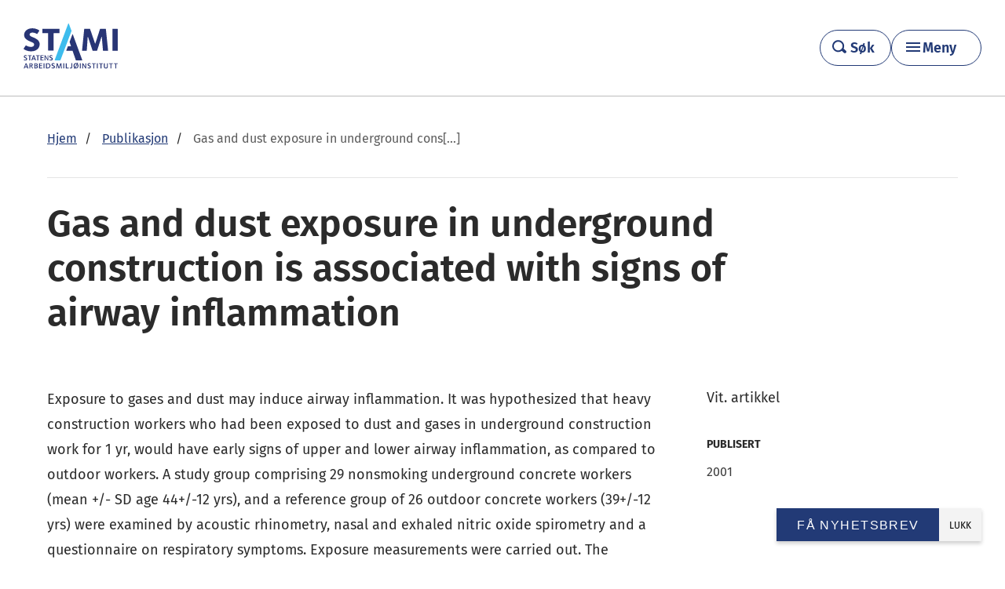

--- FILE ---
content_type: text/html; charset=UTF-8
request_url: https://stami.no/publikasjon/gas-and-dust-exposure-in-underground-construction-is-associated-with-signs-of-airway-inflammation/
body_size: 12758
content:
<!DOCTYPE html>
<!--[if IE 8]>
<html class="no-js lt-ie9" lang="nb-NO" prefix="og: http://ogp.me/ns#"><![endif]-->
<!--[if IE 9]>
<html class="no-js lt-ie10" lang="nb-NO" prefix="og: http://ogp.me/ns#"><![endif]-->
<!--[if gt IE 9]><!-->
<html class="no-js" lang="nb-NO" prefix="og: http://ogp.me/ns#"><!--<![endif]-->
<head>
	<meta charset="UTF-8">
	<meta name="viewport" content="width=device-width, initial-scale=1">
	<link rel="profile" href="http://gmpg.org/xfn/11">
	<link rel="pingback" href="https://stami.no/xmlrpc.php">
	<script>document.documentElement.className = document.documentElement.className.replace(/(\s|^)no-js(\s|$)/, '$1js$2');</script>
	<link rel="stylesheet" href="https://use.fontawesome.com/releases/v5.5.0/css/all.css" integrity="sha384-B4dIYHKNBt8Bc12p+WXckhzcICo0wtJAoU8YZTY5qE0Id1GSseTk6S+L3BlXeVIU" crossorigin="anonymous">
	<script type="text/javascript" data-cookieconsent="ignore">
	window.dataLayer = window.dataLayer || [];

	function gtag() {
		dataLayer.push(arguments);
	}

	gtag("consent", "default", {
		ad_personalization: "denied",
		ad_storage: "denied",
		ad_user_data: "denied",
		analytics_storage: "denied",
		functionality_storage: "denied",
		personalization_storage: "denied",
		security_storage: "granted",
		wait_for_update: 500,
	});
	gtag("set", "ads_data_redaction", true);
	</script>
<script type="text/javascript"
		id="Cookiebot"
		src="https://consent.cookiebot.com/uc.js"
		data-implementation="wp"
		data-cbid="2ea46afd-da33-432d-bb3d-6525ec1b091e"
						data-culture="NB"
				data-blockingmode="auto"
	></script>
<meta name='robots' content='index, follow, max-image-preview:large, max-snippet:-1, max-video-preview:-1' />

	<!-- This site is optimized with the Yoast SEO plugin v26.7 - https://yoast.com/wordpress/plugins/seo/ -->
	<title>Gas and dust exposure in underground construction is associated with signs of airway inflammation - STAMI</title>
	<link rel="canonical" href="https://stami.no/publikasjon/gas-and-dust-exposure-in-underground-construction-is-associated-with-signs-of-airway-inflammation/" />
	<meta property="og:locale" content="nb_NO" />
	<meta property="og:type" content="article" />
	<meta property="og:title" content="Gas and dust exposure in underground construction is associated with signs of airway inflammation - STAMI" />
	<meta property="og:url" content="https://stami.no/publikasjon/gas-and-dust-exposure-in-underground-construction-is-associated-with-signs-of-airway-inflammation/" />
	<meta property="og:site_name" content="STAMI" />
	<meta property="article:publisher" content="https://www.facebook.com/statensarbeidsmiljoinstitutt/" />
	<meta property="article:modified_time" content="2015-10-22T07:31:49+00:00" />
	<meta name="twitter:card" content="summary_large_image" />
	<meta name="twitter:site" content="@stami_norge" />
	<script type="application/ld+json" class="yoast-schema-graph">{"@context":"https://schema.org","@graph":[{"@type":"WebPage","@id":"https://stami.no/publikasjon/gas-and-dust-exposure-in-underground-construction-is-associated-with-signs-of-airway-inflammation/","url":"https://stami.no/publikasjon/gas-and-dust-exposure-in-underground-construction-is-associated-with-signs-of-airway-inflammation/","name":"Gas and dust exposure in underground construction is associated with signs of airway inflammation - STAMI","isPartOf":{"@id":"https://stami.no/#website"},"datePublished":"2015-05-15T08:45:45+00:00","dateModified":"2015-10-22T07:31:49+00:00","breadcrumb":{"@id":"https://stami.no/publikasjon/gas-and-dust-exposure-in-underground-construction-is-associated-with-signs-of-airway-inflammation/#breadcrumb"},"inLanguage":"nb-NO","potentialAction":[{"@type":"ReadAction","target":["https://stami.no/publikasjon/gas-and-dust-exposure-in-underground-construction-is-associated-with-signs-of-airway-inflammation/"]}]},{"@type":"BreadcrumbList","@id":"https://stami.no/publikasjon/gas-and-dust-exposure-in-underground-construction-is-associated-with-signs-of-airway-inflammation/#breadcrumb","itemListElement":[{"@type":"ListItem","position":1,"name":"Hjem","item":"https://stami.no/"},{"@type":"ListItem","position":2,"name":"Publikasjoner","item":"https://stami.no/publikasjon/"},{"@type":"ListItem","position":3,"name":"Gas and dust exposure in underground construction is associated with signs of airway inflammation"}]},{"@type":"WebSite","@id":"https://stami.no/#website","url":"https://stami.no/","name":"STAMI","description":"Statens arbeidsmiljøinstitutt","potentialAction":[{"@type":"SearchAction","target":{"@type":"EntryPoint","urlTemplate":"https://stami.no/?s={search_term_string}"},"query-input":{"@type":"PropertyValueSpecification","valueRequired":true,"valueName":"search_term_string"}}],"inLanguage":"nb-NO"}]}</script>
	<!-- / Yoast SEO plugin. -->


<link rel='dns-prefetch' href='//ajax.googleapis.com' />
<link rel="alternate" title="oEmbed (JSON)" type="application/json+oembed" href="https://stami.no/wp-json/oembed/1.0/embed?url=https%3A%2F%2Fstami.no%2Fpublikasjon%2Fgas-and-dust-exposure-in-underground-construction-is-associated-with-signs-of-airway-inflammation%2F" />
<link rel="alternate" title="oEmbed (XML)" type="text/xml+oembed" href="https://stami.no/wp-json/oembed/1.0/embed?url=https%3A%2F%2Fstami.no%2Fpublikasjon%2Fgas-and-dust-exposure-in-underground-construction-is-associated-with-signs-of-airway-inflammation%2F&#038;format=xml" />
<style id='wp-emoji-styles-inline-css' type='text/css'>

	img.wp-smiley, img.emoji {
		display: inline !important;
		border: none !important;
		box-shadow: none !important;
		height: 1em !important;
		width: 1em !important;
		margin: 0 0.07em !important;
		vertical-align: -0.1em !important;
		background: none !important;
		padding: 0 !important;
	}
/*# sourceURL=wp-emoji-styles-inline-css */
</style>
<style id='wp-block-library-inline-css' type='text/css'>
:root{--wp-block-synced-color:#7a00df;--wp-block-synced-color--rgb:122,0,223;--wp-bound-block-color:var(--wp-block-synced-color);--wp-editor-canvas-background:#ddd;--wp-admin-theme-color:#007cba;--wp-admin-theme-color--rgb:0,124,186;--wp-admin-theme-color-darker-10:#006ba1;--wp-admin-theme-color-darker-10--rgb:0,107,160.5;--wp-admin-theme-color-darker-20:#005a87;--wp-admin-theme-color-darker-20--rgb:0,90,135;--wp-admin-border-width-focus:2px}@media (min-resolution:192dpi){:root{--wp-admin-border-width-focus:1.5px}}.wp-element-button{cursor:pointer}:root .has-very-light-gray-background-color{background-color:#eee}:root .has-very-dark-gray-background-color{background-color:#313131}:root .has-very-light-gray-color{color:#eee}:root .has-very-dark-gray-color{color:#313131}:root .has-vivid-green-cyan-to-vivid-cyan-blue-gradient-background{background:linear-gradient(135deg,#00d084,#0693e3)}:root .has-purple-crush-gradient-background{background:linear-gradient(135deg,#34e2e4,#4721fb 50%,#ab1dfe)}:root .has-hazy-dawn-gradient-background{background:linear-gradient(135deg,#faaca8,#dad0ec)}:root .has-subdued-olive-gradient-background{background:linear-gradient(135deg,#fafae1,#67a671)}:root .has-atomic-cream-gradient-background{background:linear-gradient(135deg,#fdd79a,#004a59)}:root .has-nightshade-gradient-background{background:linear-gradient(135deg,#330968,#31cdcf)}:root .has-midnight-gradient-background{background:linear-gradient(135deg,#020381,#2874fc)}:root{--wp--preset--font-size--normal:16px;--wp--preset--font-size--huge:42px}.has-regular-font-size{font-size:1em}.has-larger-font-size{font-size:2.625em}.has-normal-font-size{font-size:var(--wp--preset--font-size--normal)}.has-huge-font-size{font-size:var(--wp--preset--font-size--huge)}.has-text-align-center{text-align:center}.has-text-align-left{text-align:left}.has-text-align-right{text-align:right}.has-fit-text{white-space:nowrap!important}#end-resizable-editor-section{display:none}.aligncenter{clear:both}.items-justified-left{justify-content:flex-start}.items-justified-center{justify-content:center}.items-justified-right{justify-content:flex-end}.items-justified-space-between{justify-content:space-between}.screen-reader-text{border:0;clip-path:inset(50%);height:1px;margin:-1px;overflow:hidden;padding:0;position:absolute;width:1px;word-wrap:normal!important}.screen-reader-text:focus{background-color:#ddd;clip-path:none;color:#444;display:block;font-size:1em;height:auto;left:5px;line-height:normal;padding:15px 23px 14px;text-decoration:none;top:5px;width:auto;z-index:100000}html :where(.has-border-color){border-style:solid}html :where([style*=border-top-color]){border-top-style:solid}html :where([style*=border-right-color]){border-right-style:solid}html :where([style*=border-bottom-color]){border-bottom-style:solid}html :where([style*=border-left-color]){border-left-style:solid}html :where([style*=border-width]){border-style:solid}html :where([style*=border-top-width]){border-top-style:solid}html :where([style*=border-right-width]){border-right-style:solid}html :where([style*=border-bottom-width]){border-bottom-style:solid}html :where([style*=border-left-width]){border-left-style:solid}html :where(img[class*=wp-image-]){height:auto;max-width:100%}:where(figure){margin:0 0 1em}html :where(.is-position-sticky){--wp-admin--admin-bar--position-offset:var(--wp-admin--admin-bar--height,0px)}@media screen and (max-width:600px){html :where(.is-position-sticky){--wp-admin--admin-bar--position-offset:0px}}

/*# sourceURL=wp-block-library-inline-css */
</style><style id='global-styles-inline-css' type='text/css'>
:root{--wp--preset--aspect-ratio--square: 1;--wp--preset--aspect-ratio--4-3: 4/3;--wp--preset--aspect-ratio--3-4: 3/4;--wp--preset--aspect-ratio--3-2: 3/2;--wp--preset--aspect-ratio--2-3: 2/3;--wp--preset--aspect-ratio--16-9: 16/9;--wp--preset--aspect-ratio--9-16: 9/16;--wp--preset--color--black: #000000;--wp--preset--color--cyan-bluish-gray: #abb8c3;--wp--preset--color--white: #ffffff;--wp--preset--color--pale-pink: #f78da7;--wp--preset--color--vivid-red: #cf2e2e;--wp--preset--color--luminous-vivid-orange: #ff6900;--wp--preset--color--luminous-vivid-amber: #fcb900;--wp--preset--color--light-green-cyan: #7bdcb5;--wp--preset--color--vivid-green-cyan: #00d084;--wp--preset--color--pale-cyan-blue: #8ed1fc;--wp--preset--color--vivid-cyan-blue: #0693e3;--wp--preset--color--vivid-purple: #9b51e0;--wp--preset--gradient--vivid-cyan-blue-to-vivid-purple: linear-gradient(135deg,rgb(6,147,227) 0%,rgb(155,81,224) 100%);--wp--preset--gradient--light-green-cyan-to-vivid-green-cyan: linear-gradient(135deg,rgb(122,220,180) 0%,rgb(0,208,130) 100%);--wp--preset--gradient--luminous-vivid-amber-to-luminous-vivid-orange: linear-gradient(135deg,rgb(252,185,0) 0%,rgb(255,105,0) 100%);--wp--preset--gradient--luminous-vivid-orange-to-vivid-red: linear-gradient(135deg,rgb(255,105,0) 0%,rgb(207,46,46) 100%);--wp--preset--gradient--very-light-gray-to-cyan-bluish-gray: linear-gradient(135deg,rgb(238,238,238) 0%,rgb(169,184,195) 100%);--wp--preset--gradient--cool-to-warm-spectrum: linear-gradient(135deg,rgb(74,234,220) 0%,rgb(151,120,209) 20%,rgb(207,42,186) 40%,rgb(238,44,130) 60%,rgb(251,105,98) 80%,rgb(254,248,76) 100%);--wp--preset--gradient--blush-light-purple: linear-gradient(135deg,rgb(255,206,236) 0%,rgb(152,150,240) 100%);--wp--preset--gradient--blush-bordeaux: linear-gradient(135deg,rgb(254,205,165) 0%,rgb(254,45,45) 50%,rgb(107,0,62) 100%);--wp--preset--gradient--luminous-dusk: linear-gradient(135deg,rgb(255,203,112) 0%,rgb(199,81,192) 50%,rgb(65,88,208) 100%);--wp--preset--gradient--pale-ocean: linear-gradient(135deg,rgb(255,245,203) 0%,rgb(182,227,212) 50%,rgb(51,167,181) 100%);--wp--preset--gradient--electric-grass: linear-gradient(135deg,rgb(202,248,128) 0%,rgb(113,206,126) 100%);--wp--preset--gradient--midnight: linear-gradient(135deg,rgb(2,3,129) 0%,rgb(40,116,252) 100%);--wp--preset--font-size--small: 13px;--wp--preset--font-size--medium: 20px;--wp--preset--font-size--large: 36px;--wp--preset--font-size--x-large: 42px;--wp--preset--spacing--20: 0.44rem;--wp--preset--spacing--30: 0.67rem;--wp--preset--spacing--40: 1rem;--wp--preset--spacing--50: 1.5rem;--wp--preset--spacing--60: 2.25rem;--wp--preset--spacing--70: 3.38rem;--wp--preset--spacing--80: 5.06rem;--wp--preset--shadow--natural: 6px 6px 9px rgba(0, 0, 0, 0.2);--wp--preset--shadow--deep: 12px 12px 50px rgba(0, 0, 0, 0.4);--wp--preset--shadow--sharp: 6px 6px 0px rgba(0, 0, 0, 0.2);--wp--preset--shadow--outlined: 6px 6px 0px -3px rgb(255, 255, 255), 6px 6px rgb(0, 0, 0);--wp--preset--shadow--crisp: 6px 6px 0px rgb(0, 0, 0);}:where(body) { margin: 0; }.wp-site-blocks > .alignleft { float: left; margin-right: 2em; }.wp-site-blocks > .alignright { float: right; margin-left: 2em; }.wp-site-blocks > .aligncenter { justify-content: center; margin-left: auto; margin-right: auto; }:where(.is-layout-flex){gap: 0.5em;}:where(.is-layout-grid){gap: 0.5em;}.is-layout-flow > .alignleft{float: left;margin-inline-start: 0;margin-inline-end: 2em;}.is-layout-flow > .alignright{float: right;margin-inline-start: 2em;margin-inline-end: 0;}.is-layout-flow > .aligncenter{margin-left: auto !important;margin-right: auto !important;}.is-layout-constrained > .alignleft{float: left;margin-inline-start: 0;margin-inline-end: 2em;}.is-layout-constrained > .alignright{float: right;margin-inline-start: 2em;margin-inline-end: 0;}.is-layout-constrained > .aligncenter{margin-left: auto !important;margin-right: auto !important;}.is-layout-constrained > :where(:not(.alignleft):not(.alignright):not(.alignfull)){margin-left: auto !important;margin-right: auto !important;}body .is-layout-flex{display: flex;}.is-layout-flex{flex-wrap: wrap;align-items: center;}.is-layout-flex > :is(*, div){margin: 0;}body .is-layout-grid{display: grid;}.is-layout-grid > :is(*, div){margin: 0;}body{padding-top: 20px;padding-right: 20px;padding-bottom: 20px;padding-left: 20px;}a:where(:not(.wp-element-button)){text-decoration: underline;}:root :where(.wp-element-button, .wp-block-button__link){background-color: #32373c;border-width: 0;color: #fff;font-family: inherit;font-size: inherit;font-style: inherit;font-weight: inherit;letter-spacing: inherit;line-height: inherit;padding-top: calc(0.667em + 2px);padding-right: calc(1.333em + 2px);padding-bottom: calc(0.667em + 2px);padding-left: calc(1.333em + 2px);text-decoration: none;text-transform: inherit;}.has-black-color{color: var(--wp--preset--color--black) !important;}.has-cyan-bluish-gray-color{color: var(--wp--preset--color--cyan-bluish-gray) !important;}.has-white-color{color: var(--wp--preset--color--white) !important;}.has-pale-pink-color{color: var(--wp--preset--color--pale-pink) !important;}.has-vivid-red-color{color: var(--wp--preset--color--vivid-red) !important;}.has-luminous-vivid-orange-color{color: var(--wp--preset--color--luminous-vivid-orange) !important;}.has-luminous-vivid-amber-color{color: var(--wp--preset--color--luminous-vivid-amber) !important;}.has-light-green-cyan-color{color: var(--wp--preset--color--light-green-cyan) !important;}.has-vivid-green-cyan-color{color: var(--wp--preset--color--vivid-green-cyan) !important;}.has-pale-cyan-blue-color{color: var(--wp--preset--color--pale-cyan-blue) !important;}.has-vivid-cyan-blue-color{color: var(--wp--preset--color--vivid-cyan-blue) !important;}.has-vivid-purple-color{color: var(--wp--preset--color--vivid-purple) !important;}.has-black-background-color{background-color: var(--wp--preset--color--black) !important;}.has-cyan-bluish-gray-background-color{background-color: var(--wp--preset--color--cyan-bluish-gray) !important;}.has-white-background-color{background-color: var(--wp--preset--color--white) !important;}.has-pale-pink-background-color{background-color: var(--wp--preset--color--pale-pink) !important;}.has-vivid-red-background-color{background-color: var(--wp--preset--color--vivid-red) !important;}.has-luminous-vivid-orange-background-color{background-color: var(--wp--preset--color--luminous-vivid-orange) !important;}.has-luminous-vivid-amber-background-color{background-color: var(--wp--preset--color--luminous-vivid-amber) !important;}.has-light-green-cyan-background-color{background-color: var(--wp--preset--color--light-green-cyan) !important;}.has-vivid-green-cyan-background-color{background-color: var(--wp--preset--color--vivid-green-cyan) !important;}.has-pale-cyan-blue-background-color{background-color: var(--wp--preset--color--pale-cyan-blue) !important;}.has-vivid-cyan-blue-background-color{background-color: var(--wp--preset--color--vivid-cyan-blue) !important;}.has-vivid-purple-background-color{background-color: var(--wp--preset--color--vivid-purple) !important;}.has-black-border-color{border-color: var(--wp--preset--color--black) !important;}.has-cyan-bluish-gray-border-color{border-color: var(--wp--preset--color--cyan-bluish-gray) !important;}.has-white-border-color{border-color: var(--wp--preset--color--white) !important;}.has-pale-pink-border-color{border-color: var(--wp--preset--color--pale-pink) !important;}.has-vivid-red-border-color{border-color: var(--wp--preset--color--vivid-red) !important;}.has-luminous-vivid-orange-border-color{border-color: var(--wp--preset--color--luminous-vivid-orange) !important;}.has-luminous-vivid-amber-border-color{border-color: var(--wp--preset--color--luminous-vivid-amber) !important;}.has-light-green-cyan-border-color{border-color: var(--wp--preset--color--light-green-cyan) !important;}.has-vivid-green-cyan-border-color{border-color: var(--wp--preset--color--vivid-green-cyan) !important;}.has-pale-cyan-blue-border-color{border-color: var(--wp--preset--color--pale-cyan-blue) !important;}.has-vivid-cyan-blue-border-color{border-color: var(--wp--preset--color--vivid-cyan-blue) !important;}.has-vivid-purple-border-color{border-color: var(--wp--preset--color--vivid-purple) !important;}.has-vivid-cyan-blue-to-vivid-purple-gradient-background{background: var(--wp--preset--gradient--vivid-cyan-blue-to-vivid-purple) !important;}.has-light-green-cyan-to-vivid-green-cyan-gradient-background{background: var(--wp--preset--gradient--light-green-cyan-to-vivid-green-cyan) !important;}.has-luminous-vivid-amber-to-luminous-vivid-orange-gradient-background{background: var(--wp--preset--gradient--luminous-vivid-amber-to-luminous-vivid-orange) !important;}.has-luminous-vivid-orange-to-vivid-red-gradient-background{background: var(--wp--preset--gradient--luminous-vivid-orange-to-vivid-red) !important;}.has-very-light-gray-to-cyan-bluish-gray-gradient-background{background: var(--wp--preset--gradient--very-light-gray-to-cyan-bluish-gray) !important;}.has-cool-to-warm-spectrum-gradient-background{background: var(--wp--preset--gradient--cool-to-warm-spectrum) !important;}.has-blush-light-purple-gradient-background{background: var(--wp--preset--gradient--blush-light-purple) !important;}.has-blush-bordeaux-gradient-background{background: var(--wp--preset--gradient--blush-bordeaux) !important;}.has-luminous-dusk-gradient-background{background: var(--wp--preset--gradient--luminous-dusk) !important;}.has-pale-ocean-gradient-background{background: var(--wp--preset--gradient--pale-ocean) !important;}.has-electric-grass-gradient-background{background: var(--wp--preset--gradient--electric-grass) !important;}.has-midnight-gradient-background{background: var(--wp--preset--gradient--midnight) !important;}.has-small-font-size{font-size: var(--wp--preset--font-size--small) !important;}.has-medium-font-size{font-size: var(--wp--preset--font-size--medium) !important;}.has-large-font-size{font-size: var(--wp--preset--font-size--large) !important;}.has-x-large-font-size{font-size: var(--wp--preset--font-size--x-large) !important;}
/*# sourceURL=global-styles-inline-css */
</style>

<link rel='stylesheet' id='app-css' href='https://stami.no/wp-content/themes/stami/dist/css/main.css?ver=1768472819' type='text/css' media='all' />
<link rel='stylesheet' id='wp-pagenavi-css' href='https://stami.no/wp-content/plugins/wp-pagenavi/pagenavi-css.css?ver=2.70' type='text/css' media='all' />
<link rel='stylesheet' id='tablepress-default-css' href='https://stami.no/wp-content/uploads/tablepress-combined.min.css?ver=23' type='text/css' media='all' />
<script type="text/javascript" src="//ajax.googleapis.com/ajax/libs/jquery/2.1.1/jquery.min.js?ver=2.1.1" id="jquery-js"></script>
<script type="text/javascript" src="https://stami.no/wp-content/themes/stami/src/js/vendor/jquery.fancybox.js?ver=1768472783" id="jquery-fancybox-js"></script>
<script type="text/javascript" src="https://stami.no/wp-content/themes/stami/src/js/vendor/jquery.placeholder.js?ver=1768472783" id="jquery-placeholder-js"></script>
<script type="text/javascript" src="https://stami.no/wp-content/themes/stami/src/js/vendor/smooth-scroll.js?ver=1768472783" id="smooth-scroll-js"></script>
<link rel="https://api.w.org/" href="https://stami.no/wp-json/" /><link rel="alternate" title="JSON" type="application/json" href="https://stami.no/wp-json/wp/v2/publication/3424" />		<style type="text/css">
			.comments-link {
				display: none;
			}
					</style>
		<!-- Hide Comments plugin -->
			<link rel="shortcut icon" type="image/x-icon" href="https://stami.no/wp-content/themes/stami/dist/images/favicon.ico">
	<!--[if lt IE 9]>
	<script src="https://stami.no/wp-content/themes/stami/assets/javascripts/polyfills/rem.min.js"></script>
	<script src="//code.jquery.com/jquery-migrate-1.2.1.min.js"></script>
	<script src="//cdnjs.cloudflare.com/ajax/libs/es5-shim/2.2.0/es5-shim.min.js"></script>
	<script src="//cdnjs.cloudflare.com/ajax/libs/html5shiv/3.6.2/html5shiv.js"></script>
	<script src="//s3.amazonaws.com/nwapi/nwmatcher/nwmatcher-1.2.5-min.js"></script>
	<script src="//html5base.googlecode.com/svn-history/r38/trunk/js/selectivizr-1.0.3b.js"></script>
	<script src="//cdnjs.cloudflare.com/ajax/libs/respond.js/1.1.0/respond.min.js"></script>
	<![endif]-->
</head>

<body class="wp-singular publication-template-default single single-publication postid-3424 wp-theme-stami menu-is-closed">

<a class="skip-link screen-reader-text" href="#content" tabindex="0">Gå videre til hovedinnholdet</a>

<div class="hfeed site">
	<div class="site-header">
		<div class="site-header-inner">
			<div class="site-logo">
					<a
						href="https://stami.no/"
						title="Gå til forsiden">
													<img
								id="brand-logo"
								src="https://stami.no/wp-content/themes/stami/dist/images/stami-pos.svg"
								alt="STAMI">
						
					</a>
			</div>

			<div class="header-button-wrapper">
				<a class="header-search__link stami-button" href="https://stami.no/sok/">
					<span class="header-search__icon header-search__icon--magnifying-glass"></span>
					<span class="header-search__text">Søk</span>
				</a>
				<button class="menu-toggle stami-button" aria-controls="primary-menu" aria-expanded="false" aria-haspopup="true" aria-label="Hovedmeny">Meny</button>
			</div>
		</div>
		<div id="menu-primary" class="primary-header">
			<div class="primary-header__inner site-main-inner">
				<nav class="responsive-menu"><ul id="primary-menu" class="primary-menu"><li id="menu-item-17041" class="menu-item menu-item-type-post_type menu-item-object-page menu-item-has-children menu-item-17041"><a href="https://stami.no/hva-er-arbeidsmiljo/">Om arbeidsmiljø</a>
<ul class="sub-menu">
	<li id="menu-item-26431" class="menu-item menu-item-type-post_type menu-item-object-subject menu-item-26431"><a href="https://stami.no/tema/psykososialt-arbeidsmiljo/">Psykososialt arbeidsmiljø</a></li>
	<li id="menu-item-26595" class="menu-item menu-item-type-post_type menu-item-object-subject menu-item-26595"><a href="https://stami.no/tema/organisatorisk-arbeidsmiljo/">Organisatorisk arbeidsmiljø</a></li>
	<li id="menu-item-26597" class="menu-item menu-item-type-post_type menu-item-object-subject menu-item-26597"><a href="https://stami.no/tema/kjemisk-og-biologisk-arbeidsmiljo/">Kjemisk og biologisk arbeidsmiljø</a></li>
	<li id="menu-item-26637" class="menu-item menu-item-type-post_type menu-item-object-subject menu-item-26637"><a href="https://stami.no/tema/fysisk-arbeidsmiljo/">Fysisk arbeidsmiljø</a></li>
</ul>
</li>
<li id="menu-item-5108" class="menu-item menu-item-type-post_type menu-item-object-page current_page_parent menu-item-has-children menu-item-5108"><a href="https://stami.no/nyhetsarkiv/">Aktuelt</a>
<ul class="sub-menu">
	<li id="menu-item-5109" class="menu-item menu-item-type-post_type menu-item-object-page menu-item-5109"><a href="https://stami.no/kurs-og-seminar/">Kurs og seminarer</a></li>
	<li id="menu-item-23641" class="menu-item menu-item-type-post_type menu-item-object-page menu-item-23641"><a href="https://stami.no/arbeid-og-helse/">Magasinet Arbeid og helse</a></li>
	<li id="menu-item-26283" class="menu-item menu-item-type-post_type menu-item-object-page menu-item-26283"><a href="https://stami.no/arbeidsmiljoradet/">Podcast</a></li>
	<li id="menu-item-26284" class="menu-item menu-item-type-custom menu-item-object-custom menu-item-26284"><a href="https://stami.no/filmer/">Filmer</a></li>
</ul>
</li>
<li id="menu-item-26301" class="menu-item menu-item-type-custom menu-item-object-custom menu-item-has-children menu-item-26301"><a href="#">Verktøy</a>
<ul class="sub-menu">
	<li id="menu-item-26304" class="menu-item menu-item-type-custom menu-item-object-custom menu-item-26304"><a href="https://enbradagpajobb.no/">En bra dag på jobb</a></li>
	<li id="menu-item-26302" class="menu-item menu-item-type-post_type menu-item-object-page menu-item-26302"><a href="https://stami.no/vare-tjenester/noa/">NOA – nasjonal overvåking av arbeidsmiljø og -helse</a></li>
	<li id="menu-item-26303" class="menu-item menu-item-type-post_type menu-item-object-page menu-item-26303"><a href="https://stami.no/vare-tjenester/medarbeiderundersokelsen-i-staten-must/">MUST – medarbeiderundersøkelsen i staten</a></li>
</ul>
</li>
<li id="menu-item-13787" class="menu-item menu-item-type-post_type menu-item-object-page menu-item-has-children menu-item-13787"><a href="https://stami.no/om-stami/">Om STAMI</a>
<ul class="sub-menu">
	<li id="menu-item-13786" class="menu-item menu-item-type-post_type menu-item-object-page menu-item-13786"><a href="https://stami.no/om-stami/kontakt/">Kontakt</a></li>
	<li id="menu-item-26290" class="menu-item menu-item-type-post_type menu-item-object-page menu-item-26290"><a href="https://stami.no/presse-og-media/">Presse og media</a></li>
	<li id="menu-item-26291" class="menu-item menu-item-type-post_type menu-item-object-page menu-item-26291"><a href="https://stami.no/jobb-ledig-stilling/">Ledige stillinger</a></li>
</ul>
</li>
<li id="menu-item-13848" class="menu-item menu-item-type-post_type menu-item-object-page menu-item-has-children menu-item-13848"><a href="https://stami.no/vare-tjenester/">Tjenester</a>
<ul class="sub-menu">
	<li id="menu-item-26292" class="menu-item menu-item-type-post_type menu-item-object-page menu-item-26292"><a href="https://stami.no/vare-tjenester/graviditet/">Rådgivning for gravide</a></li>
	<li id="menu-item-26293" class="menu-item menu-item-type-post_type menu-item-object-page menu-item-26293"><a href="https://stami.no/vare-tjenester/laboratorietjenester/">Laboratorietjenester</a></li>
	<li id="menu-item-26294" class="menu-item menu-item-type-post_type menu-item-object-page menu-item-26294"><a href="https://stami.no/vare-tjenester/expo/">EXPO Online</a></li>
	<li id="menu-item-26295" class="menu-item menu-item-type-post_type menu-item-object-page menu-item-26295"><a href="https://stami.no/vare-tjenester/stromskader/">Strømskader</a></li>
	<li id="menu-item-26296" class="menu-item menu-item-type-post_type menu-item-object-page menu-item-26296"><a href="https://stami.no/vare-tjenester/nasjonalt-arbeidstidsregister-a-tid/">Nasjonalt arbeidstidsregister (A-TID)</a></li>
	<li id="menu-item-26297" class="menu-item menu-item-type-post_type menu-item-object-page menu-item-26297"><a href="https://stami.no/vare-tjenester/">&#8211; Alle tjenester</a></li>
</ul>
</li>
<li id="menu-item-13788" class="menu-item menu-item-type-post_type menu-item-object-page menu-item-has-children menu-item-13788"><a href="https://stami.no/om-stami/forskning/">Vår forskning</a>
<ul class="sub-menu">
	<li id="menu-item-26298" class="menu-item menu-item-type-custom menu-item-object-custom menu-item-26298"><a href="https://stami.no/prosjekt/">Prosjekter</a></li>
	<li id="menu-item-26299" class="menu-item menu-item-type-custom menu-item-object-custom menu-item-26299"><a href="https://stami.no/publikasjon/">Publikasjoner</a></li>
	<li id="menu-item-26300" class="menu-item menu-item-type-post_type menu-item-object-page menu-item-26300"><a href="https://stami.no/om-stami/forskning/systematiske-kunnskapsoppsummeringer/">Kunnskapsoppsummeringer</a></li>
</ul>
</li>
<li id="menu-item-26285" class="menu-item menu-item-type-custom menu-item-object-custom menu-item-26285"><a href="https://stami.no/en/">In English</a></li>
</ul></nav>			</div>
		</div>
		<div id="overlay" class="overlay"></div>
	</div>

	<main class="site-main" id="content">
				<div class="site-main-inner">
	<article>
		<header class="content-header content-entry">
								<p class="header-runninghead">
													<a href="https://stami.no"><span>Hjem</span></a>
														<a href="https://stami.no/publikasjon/"><span>Publikasjon</span></a>
													<span class="current">Gas and dust exposure in underground cons[...]</span>
					</p>
											<h1 class="header-title" lang="en-US">Gas and dust exposure in underground construction is associated with signs of airway inflammation</h1>
										<div class="content-entry intro-text-container">
									</div>
						</header>
		<div class="main-content page-wrapper">
				<div class="page-meta">
					<p class="publication-type">Vit. artikkel</p>
			<div class="meta-block published">
	<p class="meta-title">Publisert</p>
	<ul>
		<li>2001</li>
	</ul>
</div>
	</div>
				<div class="page-content">
								<div class="user-content">
					

<div class="content-entry intro-text-container publication-container">
				<p lang="en-US">Exposure to gases and dust may induce airway inflammation. It was hypothesized that heavy construction workers who had been exposed to dust and gases in underground construction work for 1 yr, would have early signs of upper and lower airway inflammation, as compared to outdoor workers. A study group comprising 29 nonsmoking underground concrete workers (mean +/- SD age 44+/-12 yrs), and a reference group of 26 outdoor concrete workers (39+/-12 yrs) were examined by acoustic rhinometry, nasal and exhaled nitric oxide spirometry and a questionnaire on respiratory symptoms. Exposure measurements were carried out. The underground workers had higher exposure to total and respirable dust, alpha-quartz and nitrogen dioxide than the references (p&lt;0.001). The occurrence of respiratory symptoms was higher in the underground workers than in the references (p&lt;0.05). Exhaled nitric oxide (NO) (geometric mean+/-SEM) was higher in the underground workers than in the references (8.4+/-1.09 versus 5.6+/-1.07 parts per billion (ppb), p = 0.001), whereas spirometric values were comparable. The underground workers had smaller nasal cross-sectional area and volume than the references, and more pronounced increases after decongestion (p&lt;0.001). To conclude the exposure in underground construction may cause nasal mucosal swelling and increased levels of exhaled nitric oxide, indicating...</p>
			
	<div class="references">
		<span>Ulvestad, Bente</span>; <span>Lund, May Brit</span>; <span>Bakke, Berit</span>; <span>Djupesland, PG</span>; <span>Kongerud, Johny</span>; <span>Boe, J</span>	</div>

	<div class="references references-secondary">
					<span class="published-in">European Respiratory Journal</span>
						<span class="reference">European Respiratory Society, European Respiratory Journal 17(3): 416–421</span>
						<br/>
			<span><a class="stami-button" href="http://dx.doi.org/10.1183/09031936.01.17304160" target="_blank" rel="external">Les publikasjon</a></span>
				</div>
</div>

<div class="content-meta push-right" data-equalizer-watch>
	<div class="meta-wrapper">
			</div>
</div>
				</div>
			</div>
		</div>
	</article>

</div>
</main>
</div>

<footer class="site-footer dont-print">
	<div class="inner-footer">
		<div class="footer-info">
			<div class="footer-logo">
													<img src="https://stami.no/wp-content/themes/stami/dist/images/stami-neg.svg"
					alt="STAMI – Statens arbeidsmiljøinstitutt">
							</div>
			<div class="info-box">
				<span class="label">Besøksadresse</span>
				<p>
					Gydas vei 8, Majorstuen, 0363 Oslo				</p>
			</div>
			<div class="info-box">
				<span class="label">Postadresse</span>
				<p>
					 Pb 5330 Majorstuen, 0304 Oslo				</p>
			</div>
			<div class="info-box phone">
				<span class="label">Telefon</span>
				<p>
					<a href="tel:(+47)23195100">(+47) 23 19 51 00</a>
				</p>
			</div>
			<div class="info-box email">
				<span class="label">E-post</span>
				<p>
					<a href="mailto:postmottak@stami.no">postmottak@stami.no</a>
				</p>
			</div>
			<div class="info-box language-box">
									<a href="/en" lang="en">Go to english version</a>
							</div>
		</div>
		<div class="footer-menus">
			<div class="footer-menu">
											<div class="footer-menu-inner">
								<h2 class="menu-title">Om STAMI</h2>
								<ul id="menu-om-stami" class="nav-button"><li id="menu-item-240" class="menu-item menu-item-type-post_type menu-item-object-page menu-item-240"><a href="https://stami.no/om-stami/kontakt/">Kontakt</a></li>
<li id="menu-item-236" class="menu-item menu-item-type-post_type menu-item-object-page menu-item-236"><a href="https://stami.no/om-stami/avdelinger-og-ansatte/">Ansatte og avdelinger</a></li>
<li id="menu-item-11247" class="menu-item menu-item-type-post_type menu-item-object-page menu-item-11247"><a href="https://stami.no/jobb-ledig-stilling/">Ledige stillinger</a></li>
<li id="menu-item-13815" class="menu-item menu-item-type-post_type menu-item-object-page menu-item-privacy-policy menu-item-13815"><a rel="privacy-policy" href="https://stami.no/personvernerklaering/">Personvernerklæring</a></li>
<li id="menu-item-21733" class="menu-item menu-item-type-custom menu-item-object-custom menu-item-21733"><a href="https://uustatus.no/nn/erklaringer/publisert/89fcd869-1ee6-4757-9a50-16c81be0564b">Tilgjengelighetserklæring</a></li>
<li id="menu-item-25577" class="menu-item menu-item-type-post_type menu-item-object-post menu-item-25577"><a href="https://stami.no/stamis-arsrapport-for-2024/">Årsrapport 2024</a></li>
<li id="menu-item-26674" class="menu-item menu-item-type-post_type menu-item-object-page menu-item-26674"><a href="https://stami.no/om-stami/stamis-strategi-2026-2035/">STAMIs strategi 2026-2035</a></li>
</ul>							</div>
														<div class="footer-menu-inner">
								<h2 class="menu-title">Forskning</h2>
								<ul id="menu-forskning" class="nav-button"><li id="menu-item-1160" class="menu-item menu-item-type-custom menu-item-object-custom menu-item-1160"><a href="https://stami.no//publikasjon/">Publikasjoner</a></li>
<li id="menu-item-325" class="menu-item menu-item-type-custom menu-item-object-custom menu-item-325"><a href="https://stami.no//prosjekt/">Prosjekter</a></li>
<li id="menu-item-270" class="menu-item menu-item-type-post_type menu-item-object-page menu-item-270"><a href="https://stami.no/om-stami/forskning/">STAMIs forskning</a></li>
<li id="menu-item-9900" class="menu-item menu-item-type-post_type menu-item-object-page menu-item-9900"><a href="https://stami.no/personopplysninger-i-forskning/" title="Personvern i forskning">Personopplysninger i forskning</a></li>
</ul>							</div>
														<div class="footer-menu-inner">
								<h2 class="menu-title">Tjenester</h2>
								<ul id="menu-tjenester" class="nav-button"><li id="menu-item-5116" class="menu-item menu-item-type-custom menu-item-object-custom menu-item-5116"><a href="https://stami.no//noa/">NOA</a></li>
<li id="menu-item-20992" class="menu-item menu-item-type-post_type menu-item-object-page menu-item-20992"><a href="https://stami.no/vare-tjenester/medarbeiderundersokelsen-i-staten-must/">MUST &#8211; medarbeiderundersøkelsen i staten</a></li>
<li id="menu-item-20142" class="menu-item menu-item-type-post_type menu-item-object-page menu-item-20142"><a href="https://stami.no/vare-tjenester/nasjonalt-arbeidstidsregister-a-tid/">A-TID</a></li>
<li id="menu-item-20441" class="menu-item menu-item-type-post_type menu-item-object-page menu-item-20441"><a href="https://stami.no/vare-tjenester/bht-kompetansesenter/">Kompetansesenter for BHT</a></li>
<li id="menu-item-7736" class="menu-item menu-item-type-post_type menu-item-object-page menu-item-7736"><a href="https://stami.no/vare-tjenester/expo/">EXPO Online</a></li>
<li id="menu-item-2413" class="menu-item menu-item-type-post_type menu-item-object-page menu-item-2413"><a href="https://stami.no/vare-tjenester/laboratorietjenester/">Laboratorietjenester</a></li>
<li id="menu-item-2412" class="menu-item menu-item-type-post_type menu-item-object-page menu-item-2412"><a href="https://stami.no/vare-tjenester/graviditet/">Rådgivning for gravide</a></li>
<li id="menu-item-13816" class="menu-item menu-item-type-post_type menu-item-object-page menu-item-13816"><a href="https://stami.no/vare-tjenester/stromskader/">Strømskader</a></li>
<li id="menu-item-13889" class="menu-item menu-item-type-post_type menu-item-object-page menu-item-13889"><a href="https://stami.no/vare-tjenester/">Se alle våre tjenester</a></li>
</ul>							</div>
														<div class="footer-menu-inner">
								<h2 class="menu-title">Aktuelt</h2>
								<ul id="menu-aktuelt" class="nav-button"><li id="menu-item-13818" class="menu-item menu-item-type-post_type menu-item-object-page current_page_parent menu-item-13818"><a href="https://stami.no/nyhetsarkiv/">Nyhetsarkiv</a></li>
<li id="menu-item-13819" class="menu-item menu-item-type-custom menu-item-object-custom menu-item-13819"><a href="https://stami.no//filmer/">Filmer og opptak</a></li>
<li id="menu-item-23685" class="menu-item menu-item-type-post_type menu-item-object-page menu-item-23685"><a href="https://stami.no/arbeid-og-helse/">Magasin</a></li>
<li id="menu-item-13820" class="menu-item menu-item-type-custom menu-item-object-custom menu-item-13820"><a href="https://stami.no/her-er-stamis-faktabok-om-arbeidsmiljo-og-helse-2024/">Faktaboka 2024</a></li>
<li id="menu-item-18294" class="menu-item menu-item-type-post_type menu-item-object-page menu-item-18294"><a href="https://stami.no/om-stami/nyhetsbrev-fra-stami/">Nyhetsbrev</a></li>
</ul>							</div>
														<div class="footer-menu-inner">
								<h2 class="menu-title some-title">Følg oss</h2>
								<ul class="nav-button some-section">
																				<li class="menu-item some">
												<a href="https://www.facebook.com/statensarbeidsmiljoinstitutt" aria-label="STAMI Facebook">
													<i class="facebook"></i>	
												</a>
											</li>
																						<li class="menu-item some">
												<a href="https://www.instagram.com/stami_norge/" aria-label="STAMI Instagram">
													<i class="instagram"></i>	
												</a>
											</li>
																						<li class="menu-item some">
												<a href="https://stami.no/om-stami/nyhetsbrev-fra-stami/" aria-label="STAMI Nyhetsbrev">
													<i class="newsletter"></i>	
												</a>
											</li>
																						<li class="menu-item some">
												<a href="https://www.youtube.com/channel/UC5LiYeTaG_MYJkMSJhjR5Xg" aria-label="STAMI YouTube">
													<i class="youtube"></i>	
												</a>
											</li>
																						<li class="menu-item some">
												<a href="https://www.linkedin.com/company/stami-statensarbeidsmiljoinstitutt/" aria-label="STAMI LinkedIn">
													<i class="linkedin"></i>	
												</a>
											</li>
																			</ul>
							</div>
										</div>
		</div>
	</div>
</footer>

<script type="speculationrules">
{"prefetch":[{"source":"document","where":{"and":[{"href_matches":"/*"},{"not":{"href_matches":["/wp-*.php","/wp-admin/*","/wp-content/uploads/*","/wp-content/*","/wp-content/plugins/*","/wp-content/themes/stami/*","/*\\?(.+)"]}},{"not":{"selector_matches":"a[rel~=\"nofollow\"]"}},{"not":{"selector_matches":".no-prefetch, .no-prefetch a"}}]},"eagerness":"conservative"}]}
</script>
	<script>
		var getElementsByClassName=function(a,b,c){if(document.getElementsByClassName){getElementsByClassName=function(a,b,c){c=c||document;var d=c.getElementsByClassName(a),e=b?new RegExp("\\b"+b+"\\b","i"):null,f=[],g;for(var h=0,i=d.length;h<i;h+=1){g=d[h];if(!e||e.test(g.nodeName)){f.push(g)}}return f}}else if(document.evaluate){getElementsByClassName=function(a,b,c){b=b||"*";c=c||document;var d=a.split(" "),e="",f="http://www.w3.org/1999/xhtml",g=document.documentElement.namespaceURI===f?f:null,h=[],i,j;for(var k=0,l=d.length;k<l;k+=1){e+="[contains(concat(' ', @class, ' '), ' "+d[k]+" ')]"}try{i=document.evaluate(".//"+b+e,c,g,0,null)}catch(m){i=document.evaluate(".//"+b+e,c,null,0,null)}while(j=i.iterateNext()){h.push(j)}return h}}else{getElementsByClassName=function(a,b,c){b=b||"*";c=c||document;var d=a.split(" "),e=[],f=b==="*"&&c.all?c.all:c.getElementsByTagName(b),g,h=[],i;for(var j=0,k=d.length;j<k;j+=1){e.push(new RegExp("(^|\\s)"+d[j]+"(\\s|$)"))}for(var l=0,m=f.length;l<m;l+=1){g=f[l];i=false;for(var n=0,o=e.length;n<o;n+=1){i=e[n].test(g.className);if(!i){break}}if(i){h.push(g)}}return h}}return getElementsByClassName(a,b,c)},
			dropdowns = document.getElementsByTagName( 'select' );
		for ( i=0; i<dropdowns.length; i++ )
			if ( dropdowns[i].className.match( 'dropdown-menu' ) ) dropdowns[i].onchange = function(){ if ( this.value != '' ) window.location.href = this.value; }
	</script>
			<div id="dk_nb_container" class="dk_nb_container">
			<div class="dk_nb_block">
				<a class="dk_nb_link" target="_blank" href="https://stami.no//om-stami/nyhetsbrev-fra-stami/">
					<span>Få nyhetsbrev</span>
				</a>
			</div>
			<div class="dk_nb_block">
		<span id="dk_nb_close" class="dk_nb_close">
		<span class="dk_nb_small">Lukk</span>
		</span>
			</div>
		</div>
		        <script>
            var _SEARCHWP_LIVE_AJAX_SEARCH_BLOCKS = true;
            var _SEARCHWP_LIVE_AJAX_SEARCH_ENGINE = 'default';
            var _SEARCHWP_LIVE_AJAX_SEARCH_CONFIG = 'default';
        </script>
                            <!-- Matomo -->
<script>
  var _paq = window._paq = window._paq || [];
  /* tracker methods like "setCustomDimension" should be called before "trackPageView" */
  _paq.push(['requireConsent']);
_paq.push(['trackPageView']);
  _paq.push(['enableLinkTracking']);
  (function() {
    var u="https://stami.matomo.cloud/";
    _paq.push(['setTrackerUrl', u+'matomo.php']);
    _paq.push(['setSiteId', '1']);
    var d=document, g=d.createElement('script'), s=d.getElementsByTagName('script')[0];
    g.async=true; g.src='https://cdn.matomo.cloud/stami.matomo.cloud/matomo.js'; s.parentNode.insertBefore(g,s);
  })();
</script>
<script>
var waitForTrackerCount = 0;
function matomoWaitForTracker() {
  if (typeof _paq === 'undefined' || typeof Cookiebot === 'undefined') {
    if (waitForTrackerCount < 40) {
      setTimeout(matomoWaitForTracker, 250);
      waitForTrackerCount++;
      return;
    }
  } else {
    window.addEventListener('CookiebotOnAccept', function (e) {
        consentSet();
    });
    window.addEventListener('CookiebotOnDecline', function (e) {
        consentSet();
    })
  }
}
function consentSet() {
  if (Cookiebot.consent.statistics) {    
    _paq.push(['setConsentGiven']);
  } else {
    _paq.push(['forgetConsentGiven']);        
  }
}
document.addEventListener('DOMContentLoaded', matomoWaitForTracker);
</script>
<!-- End Matomo Code -->
                <script type="text/javascript" id="app-js-extra">
/* <![CDATA[ */
var siteconfig = {"restUrl":"https://stami.no/wp-json"};
var dekode_app = {"ajaxurl":"https://stami.no/wp-admin/admin-ajax.php","img-url":"https://stami.no/wp-content/themes/stami/assets/build/images/"};
//# sourceURL=app-js-extra
/* ]]> */
</script>
<script type="text/javascript" src="https://stami.no/wp-content/themes/stami/dist/js/main.js?ver=1768472819" id="app-js"></script>
<script type="text/javascript" id="swp-live-search-client-js-extra">
/* <![CDATA[ */
var searchwp_live_search_params = [];
searchwp_live_search_params = {"ajaxurl":"https:\/\/stami.no\/wp-admin\/admin-ajax.php","origin_id":3424,"config":{"default":{"engine":"default","input":{"delay":300,"min_chars":3},"results":{"position":"bottom","width":"auto","offset":{"x":0,"y":5}},"spinner":{"lines":12,"length":8,"width":3,"radius":8,"scale":1,"corners":1,"color":"#424242","fadeColor":"transparent","speed":1,"rotate":0,"animation":"searchwp-spinner-line-fade-quick","direction":1,"zIndex":2000000000,"className":"spinner","top":"50%","left":"50%","shadow":"0 0 1px transparent","position":"absolute"}},"employees":{"engine":"employees","input":{"delay":500,"min_chars":3},"parent_el":".employee-search-results","results":{"position":"bottom","width":"auto","offset":{"x":0,"y":5}},"spinner":{"lines":10,"length":8,"width":3,"radius":5,"corners":1,"rotate":0,"direction":1,"color":"#000","speed":1,"trail":60,"shadow":false,"hwaccel":false,"className":"spinner","zIndex":2000000000,"top":"-50px","left":"15px"}}},"msg_no_config_found":"No valid SearchWP Live Search configuration found!","aria_instructions":"When autocomplete results are available use up and down arrows to review and enter to go to the desired page. Touch device users, explore by touch or with swipe gestures."};;
//# sourceURL=swp-live-search-client-js-extra
/* ]]> */
</script>
<script type="text/javascript" src="https://stami.no/wp-content/plugins/searchwp-live-ajax-search/assets/javascript/dist/script.min.js?ver=1.8.7" id="swp-live-search-client-js"></script>
<script id="wp-emoji-settings" type="application/json">
{"baseUrl":"https://s.w.org/images/core/emoji/17.0.2/72x72/","ext":".png","svgUrl":"https://s.w.org/images/core/emoji/17.0.2/svg/","svgExt":".svg","source":{"concatemoji":"https://stami.no/wp-includes/js/wp-emoji-release.min.js?ver=6.9"}}
</script>
<script type="module">
/* <![CDATA[ */
/*! This file is auto-generated */
const a=JSON.parse(document.getElementById("wp-emoji-settings").textContent),o=(window._wpemojiSettings=a,"wpEmojiSettingsSupports"),s=["flag","emoji"];function i(e){try{var t={supportTests:e,timestamp:(new Date).valueOf()};sessionStorage.setItem(o,JSON.stringify(t))}catch(e){}}function c(e,t,n){e.clearRect(0,0,e.canvas.width,e.canvas.height),e.fillText(t,0,0);t=new Uint32Array(e.getImageData(0,0,e.canvas.width,e.canvas.height).data);e.clearRect(0,0,e.canvas.width,e.canvas.height),e.fillText(n,0,0);const a=new Uint32Array(e.getImageData(0,0,e.canvas.width,e.canvas.height).data);return t.every((e,t)=>e===a[t])}function p(e,t){e.clearRect(0,0,e.canvas.width,e.canvas.height),e.fillText(t,0,0);var n=e.getImageData(16,16,1,1);for(let e=0;e<n.data.length;e++)if(0!==n.data[e])return!1;return!0}function u(e,t,n,a){switch(t){case"flag":return n(e,"\ud83c\udff3\ufe0f\u200d\u26a7\ufe0f","\ud83c\udff3\ufe0f\u200b\u26a7\ufe0f")?!1:!n(e,"\ud83c\udde8\ud83c\uddf6","\ud83c\udde8\u200b\ud83c\uddf6")&&!n(e,"\ud83c\udff4\udb40\udc67\udb40\udc62\udb40\udc65\udb40\udc6e\udb40\udc67\udb40\udc7f","\ud83c\udff4\u200b\udb40\udc67\u200b\udb40\udc62\u200b\udb40\udc65\u200b\udb40\udc6e\u200b\udb40\udc67\u200b\udb40\udc7f");case"emoji":return!a(e,"\ud83e\u1fac8")}return!1}function f(e,t,n,a){let r;const o=(r="undefined"!=typeof WorkerGlobalScope&&self instanceof WorkerGlobalScope?new OffscreenCanvas(300,150):document.createElement("canvas")).getContext("2d",{willReadFrequently:!0}),s=(o.textBaseline="top",o.font="600 32px Arial",{});return e.forEach(e=>{s[e]=t(o,e,n,a)}),s}function r(e){var t=document.createElement("script");t.src=e,t.defer=!0,document.head.appendChild(t)}a.supports={everything:!0,everythingExceptFlag:!0},new Promise(t=>{let n=function(){try{var e=JSON.parse(sessionStorage.getItem(o));if("object"==typeof e&&"number"==typeof e.timestamp&&(new Date).valueOf()<e.timestamp+604800&&"object"==typeof e.supportTests)return e.supportTests}catch(e){}return null}();if(!n){if("undefined"!=typeof Worker&&"undefined"!=typeof OffscreenCanvas&&"undefined"!=typeof URL&&URL.createObjectURL&&"undefined"!=typeof Blob)try{var e="postMessage("+f.toString()+"("+[JSON.stringify(s),u.toString(),c.toString(),p.toString()].join(",")+"));",a=new Blob([e],{type:"text/javascript"});const r=new Worker(URL.createObjectURL(a),{name:"wpTestEmojiSupports"});return void(r.onmessage=e=>{i(n=e.data),r.terminate(),t(n)})}catch(e){}i(n=f(s,u,c,p))}t(n)}).then(e=>{for(const n in e)a.supports[n]=e[n],a.supports.everything=a.supports.everything&&a.supports[n],"flag"!==n&&(a.supports.everythingExceptFlag=a.supports.everythingExceptFlag&&a.supports[n]);var t;a.supports.everythingExceptFlag=a.supports.everythingExceptFlag&&!a.supports.flag,a.supports.everything||((t=a.source||{}).concatemoji?r(t.concatemoji):t.wpemoji&&t.twemoji&&(r(t.twemoji),r(t.wpemoji)))});
//# sourceURL=https://stami.no/wp-includes/js/wp-emoji-loader.min.js
/* ]]> */
</script>

<script>(function(){function c(){var b=a.contentDocument||a.contentWindow.document;if(b){var d=b.createElement('script');d.innerHTML="window.__CF$cv$params={r:'9c45e790bab8b1a9',t:'MTc2OTQ5MjMxNC4wMDAwMDA='};var a=document.createElement('script');a.nonce='';a.src='/cdn-cgi/challenge-platform/scripts/jsd/main.js';document.getElementsByTagName('head')[0].appendChild(a);";b.getElementsByTagName('head')[0].appendChild(d)}}if(document.body){var a=document.createElement('iframe');a.height=1;a.width=1;a.style.position='absolute';a.style.top=0;a.style.left=0;a.style.border='none';a.style.visibility='hidden';document.body.appendChild(a);if('loading'!==document.readyState)c();else if(window.addEventListener)document.addEventListener('DOMContentLoaded',c);else{var e=document.onreadystatechange||function(){};document.onreadystatechange=function(b){e(b);'loading'!==document.readyState&&(document.onreadystatechange=e,c())}}}})();</script></body>
</html>


--- FILE ---
content_type: image/svg+xml
request_url: https://stami.no/wp-content/themes/stami/dist/images/stami-pos.svg
body_size: 2535
content:
<?xml version="1.0" encoding="utf-8"?>
<!-- Generator: Adobe Illustrator 18.1.1, SVG Export Plug-In . SVG Version: 6.00 Build 0)  -->
<svg version="1.1" id="Layer_1" xmlns="http://www.w3.org/2000/svg" xmlns:xlink="http://www.w3.org/1999/xlink" x="0px" y="0px"
	 viewBox="0 29.4 114 55.2" enable-background="new 0 29.4 114 55.2" xml:space="preserve">
<g>
	<g>
		<defs>
			<rect id="SVGID_1_" y="29.4" width="114" height="55.2"/>
		</defs>
		<clipPath id="SVGID_2_">
			<use xlink:href="#SVGID_1_"  overflow="visible"/>
		</clipPath>
		<path clip-path="url(#SVGID_2_)" fill="#283575" d="M9.3,63.2c-5,0-8.1-2-9.2-2.9C0,60.2,0,60,0.1,59.9l2.4-3.7
			C2.6,56,2.8,56,2.9,56c0.9,0.5,3,1.8,6,1.8c2.2,0,3.9-0.8,3.9-2.9c0-0.7-0.2-1.2-0.8-1.7C10.8,52,5.4,50.7,2.7,48
			c-1.1-1-2-2.4-2-4.8c0-4.7,4.2-8,9.8-8c4.6,0,7.5,1.9,8.4,2.6c0.1,0.1,0.2,0.3,0.1,0.5l-2.4,3.6c-0.1,0.1-0.3,0.2-0.5,0.1
			c-0.9-0.5-2.8-1.6-5.3-1.6c-2.1,0-3.5,0.9-3.5,2.4c0,0.9,0.4,1.3,0.8,1.6c1.3,1.3,6.5,2.4,9.4,5.3c1.2,1.2,2,2.9,2,4.9
			C19.4,59.7,15.2,63.2,9.3,63.2"/>
	</g>
	<g>
		<defs>
			<rect id="SVGID_3_" y="29.4" width="114" height="55.2"/>
		</defs>
		<clipPath id="SVGID_4_">
			<use xlink:href="#SVGID_3_"  overflow="visible"/>
		</clipPath>
		<path clip-path="url(#SVGID_4_)" fill="#283575" d="M36.4,41.4v20.7c0,0.2-0.1,0.3-0.3,0.3h-6c-0.2,0-0.3-0.1-0.3-0.3V41.4
			c0-0.2-0.1-0.3-0.3-0.3H23c-0.2,0-0.3-0.1-0.3-0.3v-4.6c0-0.2,0.1-0.3,0.3-0.3h20.2c0.2,0,0.3,0.1,0.3,0.3v4.6
			c0,0.2-0.1,0.3-0.3,0.3h-6.4C36.5,41.1,36.4,41.2,36.4,41.4"/>
	</g>
	<g>
		<defs>
			<rect id="SVGID_5_" y="29.4" width="114" height="55.2"/>
		</defs>
		<clipPath id="SVGID_6_">
			<use xlink:href="#SVGID_5_"  overflow="visible"/>
		</clipPath>
		<path clip-path="url(#SVGID_6_)" fill="#283575" d="M96.1,62.2l-1.4-16.4c0-0.2-0.3-0.3-0.4-0.1L89,62.3c-0.1,0.1-0.2,0.3-0.3,0.3
			h-4.9c-0.1,0-0.3-0.1-0.3-0.3L78,45.7c-0.1-0.2-0.4-0.2-0.4,0.1l-1.1,16.4c0,0.2-0.1,0.3-0.3,0.3h-5.1c-0.2,0-0.4-0.2-0.3-0.4
			l2.6-26c0-0.2,0.2-0.3,0.3-0.3h6.5c0.1,0,0.3,0.1,0.3,0.3l6,17.5c0.1,0.2,0.3,0.2,0.4,0l5.6-17.5c0.1-0.1,0.2-0.3,0.3-0.3h6.5
			c0.2,0,0.3,0.1,0.3,0.3l2.7,26c0,0.2-0.1,0.4-0.3,0.4h-5.4C96.2,62.6,96.1,62.4,96.1,62.2"/>
	</g>
	<g>
		<defs>
			<rect id="SVGID_7_" y="29.4" width="114" height="55.2"/>
		</defs>
		<clipPath id="SVGID_8_">
			<use xlink:href="#SVGID_7_"  overflow="visible"/>
		</clipPath>
		<path clip-path="url(#SVGID_8_)" fill="#283575" d="M107.5,62.2v-26c0-0.2,0.1-0.3,0.3-0.3h5.9c0.2,0,0.3,0.1,0.3,0.3v26
			c0,0.2-0.1,0.3-0.3,0.3h-5.9C107.6,62.6,107.5,62.4,107.5,62.2"/>
	</g>
	<g>
		<defs>
			<rect id="SVGID_9_" y="29.4" width="114" height="55.2"/>
		</defs>
		<clipPath id="SVGID_10_">
			<use xlink:href="#SVGID_9_"  overflow="visible"/>
		</clipPath>
		<path clip-path="url(#SVGID_10_)" fill="#283575" d="M71,73.7L59.6,42.6c-0.1-0.2-0.4-0.2-0.5,0l-3.4,9.1c0,0.1,0,0.1,0,0.2
			l1.8,5.2h-3.6c-0.1,0-0.2,0.1-0.3,0.1l-1.9,5c-0.1,0.2,0.1,0.3,0.3,0.3h7.3l3.9,11.3c0.1,0.1,0.2,0.3,0.3,0.3h7.2
			C70.9,74.1,71.1,73.9,71,73.7"/>
	</g>
	<g>
		<defs>
			<rect id="SVGID_11_" y="29.4" width="114" height="55.2"/>
		</defs>
		<clipPath id="SVGID_12_">
			<use xlink:href="#SVGID_11_"  overflow="visible"/>
		</clipPath>
		<path clip-path="url(#SVGID_12_)" fill="#3DBCED" d="M58,38.5c0.1-0.1,0.1-0.2,0-0.3l-3.2-8.6c-0.1-0.4-0.7-0.4-0.8,0l-16.3,44
			c-0.1,0.3,0.1,0.5,0.3,0.5h6.3c0.2,0,0.3-0.1,0.4-0.3L58,38.5z"/>
	</g>
	<g>
		<defs>
			<rect id="SVGID_13_" y="29.4" width="114" height="55.2"/>
		</defs>
		<clipPath id="SVGID_14_">
			<use xlink:href="#SVGID_13_"  overflow="visible"/>
		</clipPath>
		<path clip-path="url(#SVGID_14_)" fill="#283575" d="M2.2,74.3c-1.2,0-2-0.7-2-0.7l0.5-0.7c0.1,0.1,0.7,0.5,1.4,0.5
			s1.1-0.4,1.1-0.9c0-0.7-0.7-0.9-1.3-1.1c-0.5-0.2-1.6-0.6-1.6-1.8c0-1,0.9-1.8,2-1.8s1.8,0.7,1.8,0.7l-0.5,0.7
			c-0.1-0.1-0.6-0.5-1.2-0.5s-1,0.3-1,0.8c0,0.5,0.3,0.7,1.2,1c0.9,0.4,1.8,0.8,1.8,2C4.3,73.6,3.5,74.3,2.2,74.3"/>
	</g>
	<g>
		<defs>
			<rect id="SVGID_15_" y="29.4" width="114" height="55.2"/>
		</defs>
		<clipPath id="SVGID_16_">
			<use xlink:href="#SVGID_15_"  overflow="visible"/>
		</clipPath>
		<polygon clip-path="url(#SVGID_16_)" fill="#283575" points="8,68.8 8,74.2 6.9,74.2 6.9,68.8 5.1,68.8 5.1,68 9.8,68 9.8,68.8 		
			"/>
	</g>
	<g>
		<defs>
			<rect id="SVGID_17_" y="29.4" width="114" height="55.2"/>
		</defs>
		<clipPath id="SVGID_18_">
			<use xlink:href="#SVGID_17_"  overflow="visible"/>
		</clipPath>
		<path clip-path="url(#SVGID_18_)" fill="#283575" d="M14,74.2l-0.5-1.4H11l-0.5,1.4H9.4l2.3-6.2h1.1l2.3,6.2H14z M12.3,69.1
			l-1,2.8h1.9L12.3,69.1z"/>
	</g>
	<g>
		<defs>
			<rect id="SVGID_19_" y="29.4" width="114" height="55.2"/>
		</defs>
		<clipPath id="SVGID_20_">
			<use xlink:href="#SVGID_19_"  overflow="visible"/>
		</clipPath>
		<polygon clip-path="url(#SVGID_20_)" fill="#283575" points="17.7,68.8 17.7,74.2 16.6,74.2 16.6,68.8 14.9,68.8 14.9,68 19.5,68 
			19.5,68.8 		"/>
	</g>
	<g>
		<defs>
			<rect id="SVGID_21_" y="29.4" width="114" height="55.2"/>
		</defs>
		<clipPath id="SVGID_22_">
			<use xlink:href="#SVGID_21_"  overflow="visible"/>
		</clipPath>
		<polygon clip-path="url(#SVGID_22_)" fill="#283575" points="20.5,74.2 20.5,68 24.1,68 24.1,68.8 21.5,68.8 21.5,70.5 24,70.5 
			24,71.4 21.5,71.4 21.5,73.4 24.1,73.4 24.1,74.2 		"/>
	</g>
	<g>
		<defs>
			<rect id="SVGID_23_" y="29.4" width="114" height="55.2"/>
		</defs>
		<clipPath id="SVGID_24_">
			<use xlink:href="#SVGID_23_"  overflow="visible"/>
		</clipPath>
		<polygon clip-path="url(#SVGID_24_)" fill="#283575" points="29.1,74.2 26.2,69.6 26.3,74.2 25.3,74.2 25.3,68 26.3,68 29.1,72.6 
			29.1,68 30,68 30,74.2 		"/>
	</g>
	<g>
		<defs>
			<rect id="SVGID_25_" y="29.4" width="114" height="55.2"/>
		</defs>
		<clipPath id="SVGID_26_">
			<use xlink:href="#SVGID_25_"  overflow="visible"/>
		</clipPath>
		<path clip-path="url(#SVGID_26_)" fill="#283575" d="M33.1,74.3c-1.2,0-2-0.7-2-0.7l0.5-0.7c0.1,0.1,0.7,0.5,1.4,0.5
			c0.7,0,1.1-0.4,1.1-0.9c0-0.7-0.7-0.9-1.3-1.1c-0.5-0.2-1.6-0.6-1.6-1.8c0-1,0.9-1.8,2-1.8s1.8,0.7,1.8,0.7l-0.4,0.7
			c-0.1-0.1-0.6-0.5-1.2-0.5c-0.7,0-1,0.3-1,0.8c0,0.5,0.3,0.7,1.2,1c0.9,0.4,1.8,0.8,1.8,2C35.3,73.6,34.4,74.3,33.1,74.3"/>
	</g>
	<g>
		<defs>
			<rect id="SVGID_27_" y="29.4" width="114" height="55.2"/>
		</defs>
		<clipPath id="SVGID_28_">
			<use xlink:href="#SVGID_27_"  overflow="visible"/>
		</clipPath>
		<path clip-path="url(#SVGID_28_)" fill="#283575" d="M4.6,83.9l-0.5-1.4H1.7l-0.5,1.4h-1l2.3-6.2h1.1l2.3,6.2H4.6z M2.9,78.8
			l-1,2.8h1.9L2.9,78.8z"/>
	</g>
	<g>
		<defs>
			<rect id="SVGID_29_" y="29.4" width="114" height="55.2"/>
		</defs>
		<clipPath id="SVGID_30_">
			<use xlink:href="#SVGID_29_"  overflow="visible"/>
		</clipPath>
		<path clip-path="url(#SVGID_30_)" fill="#283575" d="M10.4,83.9l-0.7-1.6c-0.4-0.9-0.6-0.9-1.3-0.9H8.1v2.6h-1v-6.2h1.5
			c0.9,0,1.5,0,2,0.5c0.3,0.3,0.5,0.7,0.5,1.2c0,0.4-0.1,0.8-0.4,1.1c-0.3,0.3-0.5,0.4-1,0.5c0.2,0,0.4,0.1,0.5,0.3
			c0.3,0.3,0.4,0.6,0.5,0.9l0.7,1.6L10.4,83.9L10.4,83.9z M9.8,78.8c-0.3-0.3-0.7-0.3-1.2-0.3H8.1v2h0.4c0.5,0,0.9,0,1.2-0.3
			C9.9,80,10,79.7,10,79.4C10,79.2,9.9,78.9,9.8,78.8"/>
	</g>
	<g>
		<defs>
			<rect id="SVGID_31_" y="29.4" width="114" height="55.2"/>
		</defs>
		<clipPath id="SVGID_32_">
			<use xlink:href="#SVGID_31_"  overflow="visible"/>
		</clipPath>
		<path clip-path="url(#SVGID_32_)" fill="#283575" d="M16.8,83.3c-0.6,0.6-1.4,0.6-2.4,0.6H13v-6.2h1.9c0.7,0,1.2,0.1,1.7,0.5
			c0.3,0.3,0.5,0.7,0.5,1.2c0,1-0.8,1.3-0.9,1.4c0.5,0.1,1.2,0.4,1.2,1.4C17.3,82.6,17.1,83,16.8,83.3 M15.8,78.8
			c-0.3-0.3-0.8-0.3-1.2-0.3H14v1.8h0.5c0.5,0,1,0,1.2-0.3c0.1-0.1,0.3-0.3,0.3-0.7C16,79.2,15.9,78.9,15.8,78.8 M15.9,81.5
			c-0.3-0.3-0.9-0.3-1.4-0.3H14V83h0.7c0.7,0,1-0.1,1.2-0.3c0.1-0.1,0.3-0.4,0.3-0.7S16.1,81.6,15.9,81.5"/>
	</g>
	<g>
		<defs>
			<rect id="SVGID_33_" y="29.4" width="114" height="55.2"/>
		</defs>
		<clipPath id="SVGID_34_">
			<use xlink:href="#SVGID_33_"  overflow="visible"/>
		</clipPath>
		<polygon clip-path="url(#SVGID_34_)" fill="#283575" points="18.8,83.9 18.8,77.7 22.5,77.7 22.5,78.5 20,78.5 20,80.2 22.3,80.2 
			22.3,81.1 20,81.1 20,83 22.6,83 22.6,83.9 		"/>
	</g>
	<g>
		<defs>
			<rect id="SVGID_35_" y="29.4" width="114" height="55.2"/>
		</defs>
		<clipPath id="SVGID_36_">
			<use xlink:href="#SVGID_35_"  overflow="visible"/>
		</clipPath>
		<rect x="24.2" y="77.7" clip-path="url(#SVGID_36_)" fill="#283575" width="1.1" height="6.2"/>
	</g>
	<g>
		<defs>
			<rect id="SVGID_37_" y="29.4" width="114" height="55.2"/>
		</defs>
		<clipPath id="SVGID_38_">
			<use xlink:href="#SVGID_37_"  overflow="visible"/>
		</clipPath>
		<path clip-path="url(#SVGID_38_)" fill="#283575" d="M31.6,83c-0.9,0.9-1.9,0.9-3.1,0.9h-1.4v-6.2h1.6c1.1,0,2,0,2.9,0.8
			c0.5,0.5,0.9,1.4,0.9,2.2S32.2,82.5,31.6,83 M30.8,79.1c-0.5-0.5-1.2-0.5-2-0.5h-0.5V83h0.7c0.8,0,1.4-0.1,1.8-0.7
			c0.4-0.4,0.6-1,0.6-1.7C31.4,80,31.2,79.5,30.8,79.1"/>
	</g>
	<g>
		<defs>
			<rect id="SVGID_39_" y="29.4" width="114" height="55.2"/>
		</defs>
		<clipPath id="SVGID_40_">
			<use xlink:href="#SVGID_39_"  overflow="visible"/>
		</clipPath>
		<path clip-path="url(#SVGID_40_)" fill="#283575" d="M35.7,84c-1.2,0-2-0.7-2-0.7l0.5-0.7c0.1,0.1,0.7,0.5,1.4,0.5
			c0.7,0,1.1-0.4,1.1-0.9c0-0.7-0.7-0.9-1.3-1.1c-0.5-0.2-1.6-0.6-1.6-1.8c0-1,0.9-1.8,2-1.8c1.2,0,1.8,0.7,1.8,0.7l-0.4,0.7
			c-0.1-0.1-0.6-0.5-1.2-0.5s-1,0.3-1,0.8s0.3,0.7,1.2,1c0.9,0.4,1.8,0.8,1.8,2C37.9,83.2,37.1,84,35.7,84"/>
	</g>
	<g>
		<defs>
			<rect id="SVGID_41_" y="29.4" width="114" height="55.2"/>
		</defs>
		<clipPath id="SVGID_42_">
			<use xlink:href="#SVGID_41_"  overflow="visible"/>
		</clipPath>
		<polygon clip-path="url(#SVGID_42_)" fill="#283575" points="45.3,83.9 44.9,79.2 43.3,83.9 42.4,83.9 40.7,79.2 40.4,83.9 
			39.4,83.9 40,77.7 41.2,77.7 42.9,82.5 44.5,77.7 45.7,77.7 46.3,83.9 		"/>
	</g>
	<g>
		<defs>
			<rect id="SVGID_43_" y="29.4" width="114" height="55.2"/>
		</defs>
		<clipPath id="SVGID_44_">
			<use xlink:href="#SVGID_43_"  overflow="visible"/>
		</clipPath>
		<rect x="48.1" y="77.7" clip-path="url(#SVGID_44_)" fill="#283575" width="1.1" height="6.2"/>
	</g>
	<g>
		<defs>
			<rect id="SVGID_45_" y="29.4" width="114" height="55.2"/>
		</defs>
		<clipPath id="SVGID_46_">
			<use xlink:href="#SVGID_45_"  overflow="visible"/>
		</clipPath>
		<polygon clip-path="url(#SVGID_46_)" fill="#283575" points="51,83.9 51,77.7 52.2,77.7 52.2,83 54.6,83 54.6,83.9 		"/>
	</g>
	<g>
		<defs>
			<rect id="SVGID_47_" y="29.4" width="114" height="55.2"/>
		</defs>
		<clipPath id="SVGID_48_">
			<use xlink:href="#SVGID_47_"  overflow="visible"/>
		</clipPath>
		<path clip-path="url(#SVGID_48_)" fill="#283575" d="M58.5,83.6c-0.3,0.3-0.7,0.5-1.2,0.5c-0.8,0-1.2-0.4-1.3-0.4l0.4-0.8
			c0.1,0.1,0.5,0.2,0.8,0.2c0.3,0,0.4-0.1,0.5-0.2c0.2-0.2,0.2-0.5,0.2-1v-4.3H59v4.2C59,82.5,59,83.1,58.5,83.6"/>
	</g>
	<g>
		<defs>
			<rect id="SVGID_49_" y="29.4" width="114" height="55.2"/>
		</defs>
		<clipPath id="SVGID_50_">
			<use xlink:href="#SVGID_49_"  overflow="visible"/>
		</clipPath>
		<path clip-path="url(#SVGID_50_)" fill="#283575" d="M63.5,84c-0.5,0-0.9-0.1-1.2-0.3l-0.5,0.9l-0.8-0.4l0.5-0.9
			c-0.7-0.5-1-1.5-1-2.6c0-1.9,1.2-3.3,3-3.3c0.5,0,0.9,0.1,1.2,0.3l0.5-0.8l0.8,0.4l-0.5,0.9c0.7,0.6,1,1.4,1,2.5
			C66.4,82.7,65.2,84,63.5,84 M63.5,78.4c-1.1,0-1.8,1-1.8,2.4c0,0.9,0.3,1.4,0.5,1.6l2.2-3.8C64.1,78.5,63.8,78.4,63.5,78.4
			 M64.9,79.2L62.8,83c0.1,0.1,0.4,0.1,0.7,0.1c1.3,0,1.8-1.2,1.8-2.4C65.3,79.8,65,79.3,64.9,79.2"/>
	</g>
	<g>
		<defs>
			<rect id="SVGID_51_" y="29.4" width="114" height="55.2"/>
		</defs>
		<clipPath id="SVGID_52_">
			<use xlink:href="#SVGID_51_"  overflow="visible"/>
		</clipPath>
		<rect x="68.1" y="77.7" clip-path="url(#SVGID_52_)" fill="#283575" width="1.1" height="6.2"/>
	</g>
	<g>
		<defs>
			<rect id="SVGID_53_" y="29.4" width="114" height="55.2"/>
		</defs>
		<clipPath id="SVGID_54_">
			<use xlink:href="#SVGID_53_"  overflow="visible"/>
		</clipPath>
		<polygon clip-path="url(#SVGID_54_)" fill="#283575" points="74.8,83.9 72,79.3 72.1,83.9 71,83.9 71,77.7 72.1,77.7 74.8,82.2 
			74.8,77.7 75.8,77.7 75.8,83.9 		"/>
	</g>
	<g>
		<defs>
			<rect id="SVGID_55_" y="29.4" width="114" height="55.2"/>
		</defs>
		<clipPath id="SVGID_56_">
			<use xlink:href="#SVGID_55_"  overflow="visible"/>
		</clipPath>
		<path clip-path="url(#SVGID_56_)" fill="#283575" d="M79.3,84c-1.2,0-2-0.7-2-0.7l0.5-0.7c0.1,0.1,0.7,0.5,1.4,0.5
			c0.7,0,1.1-0.4,1.1-0.9c0-0.7-0.7-0.9-1.3-1.1c-0.5-0.2-1.6-0.6-1.6-1.8c0-1,0.9-1.8,2-1.8s1.8,0.7,1.8,0.7l-0.5,0.7
			c-0.1-0.1-0.6-0.5-1.2-0.5c-0.7,0-1,0.3-1,0.8s0.3,0.7,1.2,1c0.9,0.4,1.8,0.8,1.8,2C81.4,83.2,80.6,84,79.3,84"/>
	</g>
	<g>
		<defs>
			<rect id="SVGID_57_" y="29.4" width="114" height="55.2"/>
		</defs>
		<clipPath id="SVGID_58_">
			<use xlink:href="#SVGID_57_"  overflow="visible"/>
		</clipPath>
		<polygon clip-path="url(#SVGID_58_)" fill="#283575" points="85.5,78.5 85.5,83.9 84.5,83.9 84.5,78.5 82.7,78.5 82.7,77.7 
			87.4,77.7 87.4,78.5 		"/>
	</g>
	<g>
		<defs>
			<rect id="SVGID_59_" y="29.4" width="114" height="55.2"/>
		</defs>
		<clipPath id="SVGID_60_">
			<use xlink:href="#SVGID_59_"  overflow="visible"/>
		</clipPath>
		<rect x="88.7" y="77.7" clip-path="url(#SVGID_60_)" fill="#283575" width="1.1" height="6.2"/>
	</g>
	<g>
		<defs>
			<rect id="SVGID_61_" y="29.4" width="114" height="55.2"/>
		</defs>
		<clipPath id="SVGID_62_">
			<use xlink:href="#SVGID_61_"  overflow="visible"/>
		</clipPath>
		<polygon clip-path="url(#SVGID_62_)" fill="#283575" points="94.2,78.5 94.2,83.9 93.1,83.9 93.1,78.5 91.3,78.5 91.3,77.7 
			95.9,77.7 95.9,78.5 		"/>
	</g>
	<g>
		<defs>
			<rect id="SVGID_63_" y="29.4" width="114" height="55.2"/>
		</defs>
		<clipPath id="SVGID_64_">
			<use xlink:href="#SVGID_63_"  overflow="visible"/>
		</clipPath>
		<path clip-path="url(#SVGID_64_)" fill="#283575" d="M101.4,83.4c-0.3,0.3-0.9,0.7-1.8,0.7c-0.7,0-1.3-0.2-1.8-0.7
			c-0.6-0.6-0.6-1.2-0.6-2v-3.7h1.1v3.9c0,0.5,0,0.9,0.3,1.2c0.2,0.2,0.6,0.3,1,0.3c0.3,0,0.7-0.1,0.9-0.3C101,82.4,101,82,101,81
			v-3.3h1V81C102,82.1,102,82.8,101.4,83.4"/>
	</g>
	<g>
		<defs>
			<rect id="SVGID_65_" y="29.4" width="114" height="55.2"/>
		</defs>
		<clipPath id="SVGID_66_">
			<use xlink:href="#SVGID_65_"  overflow="visible"/>
		</clipPath>
		<polygon clip-path="url(#SVGID_66_)" fill="#283575" points="106.2,78.5 106.2,83.9 105.2,83.9 105.2,78.5 103.4,78.5 103.4,77.7 
			108,77.7 108,78.5 		"/>
	</g>
	<g>
		<defs>
			<rect id="SVGID_67_" y="29.4" width="114" height="55.2"/>
		</defs>
		<clipPath id="SVGID_68_">
			<use xlink:href="#SVGID_67_"  overflow="visible"/>
		</clipPath>
		<polygon clip-path="url(#SVGID_68_)" fill="#283575" points="112.2,78.5 112.2,83.9 111.1,83.9 111.1,78.5 109.3,78.5 109.3,77.7 
			113.9,77.7 113.9,78.5 		"/>
	</g>
</g>
</svg>
